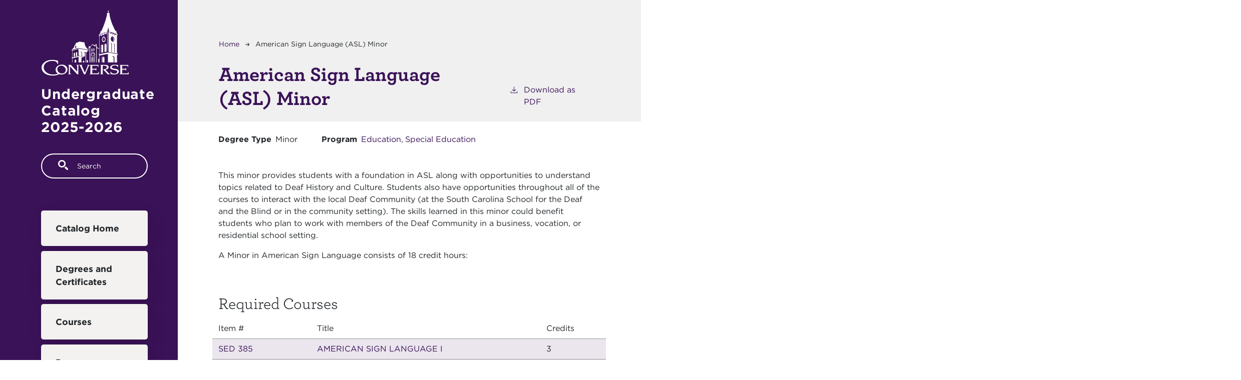

--- FILE ---
content_type: text/html; charset=UTF-8
request_url: https://catalog.converse.edu/education-special-education/american-sign-language-asl-minor
body_size: 4982
content:
<!DOCTYPE html>
<html lang="en" dir="ltr" prefix="content: http://purl.org/rss/1.0/modules/content/  dc: http://purl.org/dc/terms/  foaf: http://xmlns.com/foaf/0.1/  og: http://ogp.me/ns#  rdfs: http://www.w3.org/2000/01/rdf-schema#  schema: http://schema.org/  sioc: http://rdfs.org/sioc/ns#  sioct: http://rdfs.org/sioc/types#  skos: http://www.w3.org/2004/02/skos/core#  xsd: http://www.w3.org/2001/XMLSchema# ">
  <head>
    <meta charset="utf-8" />
<meta name="description" content="This minor provides students with a foundation in ASL along with opportunities to understand topics related to Deaf History and Culture. Students also have opportunities throughout all of the courses to interact with the local Deaf Community (at the South Carolina School for the Deaf and the Blind or in the community setting). The skills learned in this minor could benefit students who plan to work with members of the Deaf Community in a business, vocation, or residential school setting. A Minor in American Sign Language consists of 18 credit hours:" />
<script async defer data-domain="catalog.converse.edu" src="https://plausible.io/js/plausible.js"></script>
<script>window.plausible = window.plausible || function() { (window.plausible.q = window.plausible.q || []).push(arguments) }</script>
<meta name="Generator" content="Drupal 10 (https://www.drupal.org)" />
<meta name="MobileOptimized" content="width" />
<meta name="HandheldFriendly" content="true" />
<meta name="viewport" content="width=device-width, initial-scale=1.0" />
<link rel="icon" href="/themes/custom/converse21/images/favicon.png" type="image/vnd.microsoft.icon" />
<link rel="canonical" href="https://catalog.converse.edu/education-special-education/american-sign-language-asl-minor" />
<link rel="shortlink" href="https://catalog.converse.edu/node/1233" />

    <title>American Sign Language (ASL) Minor | Converse University</title>
    <link rel="stylesheet" media="all" href="/sites/default/files/css/css_HK0EmFOqC0iTVu1teIPWhIHbj6UlhE_eYz4C5_m3GCs.css?delta=0&amp;language=en&amp;theme=converse21&amp;include=eJxVjlEKAyEMRC9kN7TQ80jUdJVmVZJY2Nt3_Vi2_XtvBoaJ0cc3pWJNnhB_xHNR82o7k7qj6OnlrTUOKPCvs7VMG8EJVzJq-ZAosoutTqLHHVZuAfk2t0tdXUfBVbBnhSSjIy9XsozaRziuZEpOdzXaIKDSF5LORzo" />
<link rel="stylesheet" media="all" href="/sites/default/files/css/css_GdQdADvJXzpKSiX8LX-QpzsLGc9Ujrt8jmAHmBeLSbw.css?delta=1&amp;language=en&amp;theme=converse21&amp;include=eJxVjlEKAyEMRC9kN7TQ80jUdJVmVZJY2Nt3_Vi2_XtvBoaJ0cc3pWJNnhB_xHNR82o7k7qj6OnlrTUOKPCvs7VMG8EJVzJq-ZAosoutTqLHHVZuAfk2t0tdXUfBVbBnhSSjIy9XsozaRziuZEpOdzXaIKDSF5LORzo" />

    
  </head>
  <body class="converse-university">
        <a href="#main-content" class="visually-hidden focusable">
      Skip to main content
    </a>
    
      <div class="dialog-off-canvas-main-canvas" data-off-canvas-main-canvas>
    
<div class="layout-container mobile-toggler-menu outer-course-teaser-card">
  <div class="content-wrapper">

    <header role="banner" class="site-header">
      <div class="header-container">
        <div class="row">
                              <div class="logo-wrapper">
                          <a class="logo" href="/">
                <img src="/themes/custom/converse21/images/logo.png" alt="Converse University catalog"/>
              </a>
                      </div>

          <span class="header-title">Undergraduate Catalog 2025-2026</span>
                                <div class="toggler-menu-button navbar navbar-expand-lg">
              <button class="navbar-toggler" type="button" data-bs-toggle="collapse" data-bs-target="#navbar-toggler" aria-controls="navbar-toggler" aria-expanded="false" aria-label="Toggle navigation">
                <span class="navbar-toggler-icon"></span>
              </button>
            </div>
                    <div class="site-menu">
            <div class="site-menu-wrapper">
                              <div class="toggler-menu">
                  <div class="collapse" id="navbar-toggler">
                      <div class="region region-primary-menu">
    <div class="views-exposed-form block block-views block-views-exposed-filter-blocksearch-api-page-1" data-drupal-selector="views-exposed-form-search-api-page-1" id="block-converse21-exposedformsearch-apipage-1">
  
    
      <form action="/search" method="get" id="views-exposed-form-search-api-page-1" accept-charset="UTF-8">
  <div class="js-form-item form-item form-type-textfield js-form-type-textfield form-item-search-api-fulltext js-form-item-search-api-fulltext">
      <label for="edit-search-api-fulltext">Fulltext search</label>
        <input data-drupal-selector="edit-search-api-fulltext" type="text" id="edit-search-api-fulltext" name="search_api_fulltext" value="" size="30" maxlength="128" placeholder="Search" class="form-text" />

        </div>
<div data-drupal-selector="edit-actions" class="form-actions js-form-wrapper form-wrapper" id="edit-actions"><input data-drupal-selector="edit-submit-search-api" type="submit" id="edit-submit-search-api" value="Search" class="button js-form-submit form-submit" />
</div>


</form>

  </div>
<nav role="navigation" aria-labelledby="block-converse21-mainnavigation-menu" id="block-converse21-mainnavigation">
            
  <h2 class="visually-hidden" id="block-converse21-mainnavigation-menu">Main navigation</h2>
  

        
<div id="accordion-menu">
                      
              <div >
          <a href="/" data-drupal-link-system-path="&lt;front&gt;">Catalog Home</a>
        </div>
                      
              <div >
          <a href="/degrees" data-drupal-link-system-path="degrees">Degrees and Certificates</a>
        </div>
                      
              <div >
          <a href="/classes" data-drupal-link-system-path="classes">Courses</a>
        </div>
                      
              <div >
          <a href="/programs" data-drupal-link-system-path="programs">Programs</a>
        </div>
                      
              <div class="bar-heading collapsed" data-bs-toggle="collapse" data-bs-target="#collapse-handbooks">
          <a href="">Handbooks</a>
        </div>
        <div class="collapse-wrapper">
          <div id="collapse-handbooks" class="collapse " data-bs-parent="#accordion-menu">                    
              <div >
          <a href="/adjunct-handbook" data-drupal-link-system-path="node/1689">Adjunct</a>
        </div>
                      
              <div >
          <a href="/administrative-and-staff-handbook-20252026" data-drupal-link-system-path="node/1618">Administrative &amp; Staff</a>
        </div>
                      
              <div >
          <a href="/faculty-handbook-20252026" data-drupal-link-system-path="node/1524">Faculty</a>
        </div>
                      
              <div >
          <a href="/institutional-policies" data-drupal-link-system-path="node/1909">Institutional Policies</a>
        </div>
                      
              <div >
          <a href="/the-petrie-school-of-music-at-converse-university-student-handbook-20252026" data-drupal-link-system-path="node/1719">Petrie School of Music</a>
        </div>
                      
              <div >
          <a href="/studentathlete-handbook" data-drupal-link-system-path="node/2084">Student-Athlete Handbook</a>
        </div>
                      
              <div >
          <a href="/undergraduate-student-handbook-20252026" data-drupal-link-system-path="node/1718">Undergraduate Student</a>
        </div>
            </div>
        </div>
                      
              <div >
          <a href="https://www.converse.edu/">converse.edu</a>
        </div>
            
</div>


  </nav>

  </div>

                  </div>
                </div>
                          </div>
          </div>
        </div>
      </div>
    </header>

    <main role="main" class="site-main">
            <span id="main-content" tabindex="-1"></span>
      <div class="layout-content">
        
                
          <div class="region region-content">
    <div data-drupal-messages-fallback class="hidden"></div>
<article about="/education-special-education/american-sign-language-asl-minor" class="node node--type-degree node--view-mode-full">
  <div class="node__content">
        
    
    <header class="node-header page-header-gray">
  <div class="node-header-text">
      <nav class="breadcrumb" role="navigation" aria-labelledby="system-breadcrumb">
    <h2 id="system-breadcrumb" class="visually-hidden">Breadcrumb</h2>
    <ol>
          <li>
                  <a href="/">Home</a><svg width="17" height="16" viewBox="0 0 17 16" fill="none" xmlns="http://www.w3.org/2000/svg">
  <path d="M17 8L16.448 7.36648L10.5598 0.5L9.07755 1.76703L13.5857 7.01907H0L0 8.98093H13.5857L9.07755 14.233L10.5598 15.5L16.448 8.63351L17 8Z" fill="#000"/>
</svg>
              </li>
          <li>
                  American Sign Language (ASL) Minor
              </li>
        </ol>
  </nav>

                <h1><span>American Sign Language (ASL) Minor</span>
</h1>
              <div class="pdf-link">
                <a href="/node/1233/download-pdf" target="_blank" rel="nofollow" class="pdf-download-link">
  <svg width="18" height="17" viewBox="0 0 18 17" fill="none" xmlns="http://www.w3.org/2000/svg">
    <path d="M1 11.4092V15.5001H16.6818V11.4092" stroke="#000000" stroke-width="1.2"/>
    <path
      d="M8.84095 12.0909L9.2729 11.7145L13.9546 7.69988L13.0907 6.68924L9.50977 9.76297V0.5L8.17214 0.5V9.76297L4.5912 6.68924L3.72732 7.69988L8.40901 11.7145L8.84095 12.0909Z"
      fill="#000000"/>
  </svg>
  Download as PDF
</a>

      </div>

  </div>
    </header>


    <div class="degree-class-content-wrapper">
      
<div  class="degree-class-overview">
      
  <div class="field field--name-field-degree-type field--type-entity-reference field--label-above">
    <div class="field__label">Degree Type</div>
              <div class="field__item">Minor</div>
          </div>

  <div class="field field--name-field-program field--type-entity-reference field--label-above">
    <div class="field__label">Program</div>
          <div class="field__items">
              <div class="field__item"><a href="/education" hreflang="en">Education</a>,</div>
          <div class="field__item"><a href="/special-education" hreflang="en">Special Education</a></div>
              </div>
      </div>

  </div>

      
      <div class="body-text-wrapper">
        
        
<div  class="degree-class-details">
      
            <div class="field field--name-body field--type-text-with-summary field--label-hidden field__item"><p>This minor provides students with a foundation in ASL along with opportunities to understand topics related to Deaf History and Culture. Students also have opportunities throughout all of the courses to interact with the local Deaf Community (at the South Carolina School for the Deaf and the Blind or in the community setting). The skills learned in this minor could benefit students who plan to work with members of the Deaf Community in a business, vocation, or residential school setting.</p>

<p>A Minor in American Sign Language consists of 18 credit hours:</p></div>
      
      <div class="field field--name-field-degree-section-p field--type-entity-reference-revisions field--label-hidden field__items">
              <div class="field__item">  <div class="hide-subtotal paragraph paragraph--type--degree-section paragraph--view-mode--default">
          
            <h2 class="field field--name-field-degree-section-title field--type-string field--label-hidden field__item">Required Courses</h2>
      
      
      
              <div class="row degree-row degree-row-header">
          <div class="col-3">
                          Item #
                      </div>
          <div class="col-7">
            Title
          </div>
          <div class="col-2">
                        Credits
          </div>
        </div>
            
      <div class="field field--name-field-degree-section-courses field--type-entity-reference field--label-hidden field__items">
              <div class="field__item">
<article about="/special-education/sed-385" class="node node--type-class node--view-mode-course-table-item row degree-row">
    
  
  <div class="col-3">
    <a href="/special-education/sed-385">SED 385</a>
  </div>
  <div class="col-7">
    <a href="/special-education/sed-385">
            <span class="field field--name-field-item field--type-string field--label-hidden field__item">AMERICAN SIGN LANGUAGE I</span>
      </a>
  </div>
  <div class="col-2">
    
            <span class="field field--name-field-credits field--type-decimal field--label-hidden field__item">3</span>
        </div>
</article></div>
              <div class="field__item">
<article about="/special-education/sed-390" class="node node--type-class node--view-mode-course-table-item row degree-row">
    
  
  <div class="col-3">
    <a href="/special-education/sed-390">SED 390</a>
  </div>
  <div class="col-7">
    <a href="/special-education/sed-390">
            <span class="field field--name-field-item field--type-string field--label-hidden field__item">AMERICAN SIGN LANGUAGE II</span>
      </a>
  </div>
  <div class="col-2">
    
            <span class="field field--name-field-credits field--type-decimal field--label-hidden field__item">3</span>
        </div>
</article></div>
              <div class="field__item">
<article about="/special-education/sed-391" class="node node--type-class node--view-mode-course-table-item row degree-row">
    
  
  <div class="col-3">
    <a href="/special-education/sed-391">SED 391</a>
  </div>
  <div class="col-7">
    <a href="/special-education/sed-391">
            <span class="field field--name-field-item field--type-string field--label-hidden field__item">AMERICAN SIGN LANGUAGE III</span>
      </a>
  </div>
  <div class="col-2">
    
            <span class="field field--name-field-credits field--type-decimal field--label-hidden field__item">3</span>
        </div>
</article></div>
              <div class="field__item">
<article about="/special-education/sed-392" class="node node--type-class node--view-mode-course-table-item row degree-row">
    
  
  <div class="col-3">
    <a href="/special-education/sed-392">SED 392</a>
  </div>
  <div class="col-7">
    <a href="/special-education/sed-392">
            <span class="field field--name-field-item field--type-string field--label-hidden field__item">AMERICAN SIGN LANGUAGE IV</span>
      </a>
  </div>
  <div class="col-2">
    
            <span class="field field--name-field-credits field--type-decimal field--label-hidden field__item">3</span>
        </div>
</article></div>
              <div class="field__item">
<article about="/special-education/sed-265" class="node node--type-class node--view-mode-course-table-item row degree-row">
    
  
  <div class="col-3">
    <a href="/special-education/sed-265">SED 265</a>
  </div>
  <div class="col-7">
    <a href="/special-education/sed-265">
            <span class="field field--name-field-item field--type-string field--label-hidden field__item">DEAF HISTORY AND CULTURE</span>
      </a>
  </div>
  <div class="col-2">
    
            <span class="field field--name-field-credits field--type-decimal field--label-hidden field__item">3</span>
        </div>
</article></div>
              <div class="field__item">
<article about="/special-education/sed-393" class="node node--type-class node--view-mode-course-table-item row degree-row">
    
  
  <div class="col-3">
    <a href="/special-education/sed-393">SED 393</a>
  </div>
  <div class="col-7">
    <a href="/special-education/sed-393">
            <span class="field field--name-field-item field--type-string field--label-hidden field__item">SIMULTANEOUS SIGNED/SPOKEN COMMUNICATION</span>
      </a>
  </div>
  <div class="col-2">
    
            <span class="field field--name-field-credits field--type-decimal field--label-hidden field__item">3</span>
        </div>
</article></div>
          </div>
  
      
      
              <div class="row degree-row degree-row-subtotal">
          <div class="col-10">
                                      Sub-Total Credits
                      </div>
          <div class="col-2">
            18          </div>
        </div>
            
      </div>
</div>
          </div>
      <div class="row degree-row degree-row-total">
    <div class="col-10">
            Total Credits
                </div>
    <div class="col-2">
      18    </div>
  </div>

  </div>

      </div>
    </div>
  </div>
</article>

  </div>

      </div>
    </main>

  </div>
</div>

<footer role="contentinfo" class="site-footer">
  <div class="footer-top">
        <div class="container">
      <div class="row">
        <div class="col-6">
                                <a class="footer-logo" href="/">
              <img src="/themes/custom/converse21/images/logo.png" alt="Converse University catalog"/>
            </a>
                  </div>
        <div class="col-6">
          <div class="site-footer-menu">
              <div class="region region-footer">
    <nav role="navigation" aria-labelledby="block-converse21-aconverse21ount-menu-menu" id="block-converse21-aconverse21ount-menu">
            
  <h2 class="visually-hidden" id="block-converse21-aconverse21ount-menu-menu">User account menu</h2>
  

        
<div id="accordion-menu">
                      
              <div >
          <a href="/user/login" data-drupal-link-system-path="user/login">Staff Login</a>
        </div>
            
</div>


  </nav>

  </div>

          </div>
        </div>
      </div>
      <small class="footer-copyright">&copy; 2026 Converse University</small>
    </div>
  </div>
  <div class="container footer-bottom">
    <small class="footer-cc-link">
      <a href="https://cleancatalog.com">Curriculum Management Software by Clean Catalog</a>
    </small>
  </div>
</footer>


</div>
  </div>

    
    <script type="application/json" data-drupal-selector="drupal-settings-json">{"path":{"baseUrl":"\/","pathPrefix":"","currentPath":"node\/1233","currentPathIsAdmin":false,"isFront":false,"currentLanguage":"en"},"pluralDelimiter":"\u0003","suppressDeprecationErrors":true,"field_group":{"html_element":{"mode":"default","context":"view","settings":{"classes":"","show_empty_fields":false,"id":"","element":"div","show_label":false,"label_element":"h3","label_element_classes":"","attributes":"","effect":"none","speed":"fast"}}},"ajaxTrustedUrl":{"\/search":true},"user":{"uid":0,"permissionsHash":"64f211ebe2eeaf1f514dfd918a6e513d718f7d1cf92c0b759f63f1f4ddebb5a7"}}</script>
<script src="/sites/default/files/js/js_iKMZ68W0mv6wkz6Y_L5_n_RNDWD5og3yfbLWeSqtPtE.js?scope=footer&amp;delta=0&amp;language=en&amp;theme=converse21&amp;include=eJxLTjYyMDLUTy4tLsnP1UlOji_JSM1NBYrkpuaVAgCQAwoB"></script>

  </body>
</html>
